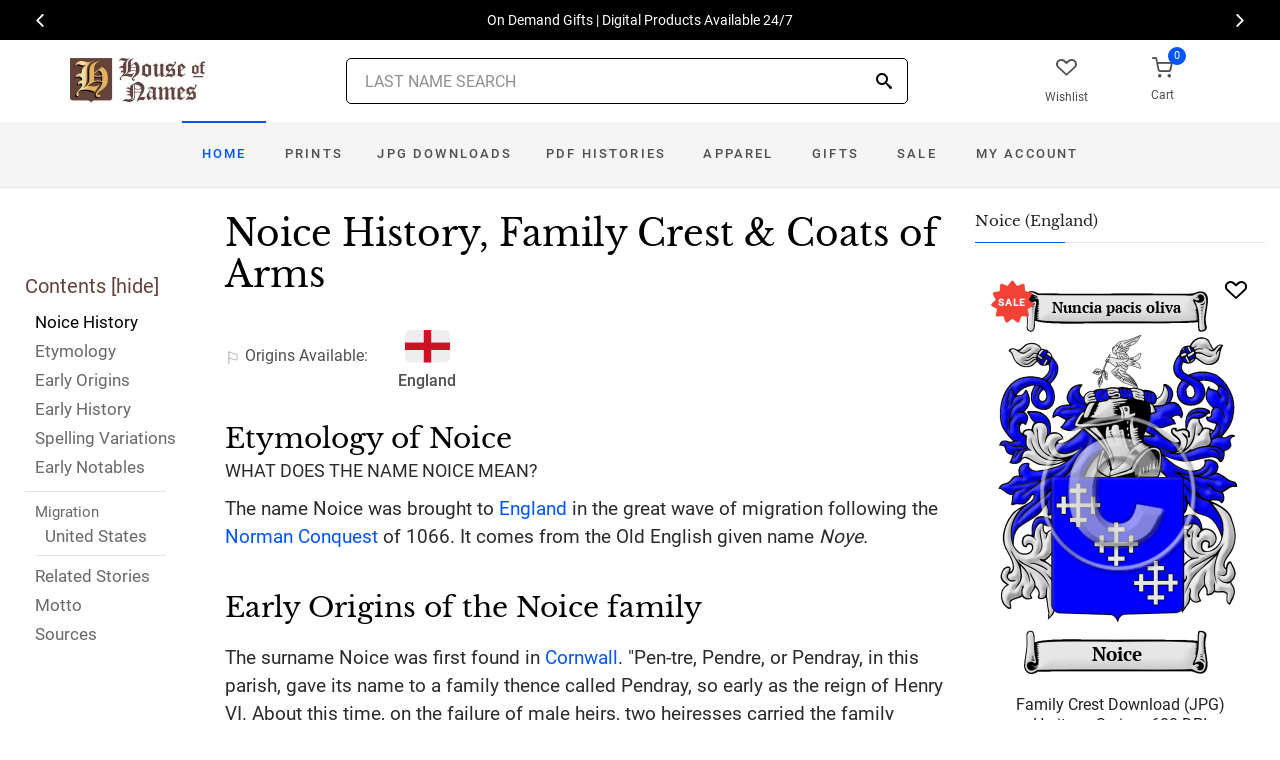

--- FILE ---
content_type: text/html; charset=utf-8
request_url: https://www.houseofnames.com/noice-family-crest
body_size: 41508
content:
<!DOCTYPE html><html lang="en">
<head>
    <meta charset="utf-8" /><meta name="viewport" content="width=device-width, initial-scale=1" /><title>Noice Name Meaning, Family History, Family Crest &amp; Coats of Arms</title><link rel="canonical" href="https://www.houseofnames.com/noice-family-crest" /><meta name="distribution" content="Global" /><meta name="rating" content="General" /><meta name="language" content="EN" /><meta name="doc-type" content="Web Page" /><meta name="doc-class" content="Completed" /><meta name="copyright" content="&copy; 2004-2026 Swyrich Corporation">
        <meta name="description" content="View the Noice surname, family crest and coat of arms. Discover the Noice family history for the English Origin. What is the origin of the name Noice?" />
        <link rel="preload" href="/dpreview/NOYES/EN/Noice/family-crest-coat-of-arms.png" as="image" fetchpriority="high">
    <link rel="preconnect" href="https://www.googletagmanager.com"><link rel="dns-prefetch" href="https://www.googletagmanager.com"><link rel="preload" as="font" type="font/woff2" href="/cdn/fonts/roboto-v20-latin-regular.woff2" crossorigin="anonymous"><link rel="preload" as="font" type="font/woff2" href="/cdn/fonts/roboto-v30-latin-500.woff2" crossorigin="anonymous"><link rel="preload" as="font" type="font/woff2" href="/cdn/fonts/libre-baskerville-v7-latin-regular.woff2" crossorigin="anonymous"><link rel="preload" as="font" type="font/woff2" href="/cdn/fonts/icomoon.woff2?1grn3q" crossorigin="anonymous">
        <link rel="preload" href="/cdn/css/fc-styles-v3.min.css" as="style"><link rel="stylesheet" media="screen" href="/cdn/css/fc-styles-v3.min.css"><link rel="preload" href="/cdn/js/fc-scripts-v30.min.js" nonce="av5X9BYuY1" as="script">


    <link rel="apple-touch-icon" sizes="180x180" href="/cdn/img/apple-touch-icon.png"><link rel="icon" type="image/png" sizes="32x32" href="/cdn/img/favicon-32x32.png"><link rel="icon" type="image/png" sizes="16x16" href="/cdn/img/favicon-16x16.png"><link rel="manifest" href="/cdn/manifest.json"><link rel="mask-icon" href="/cdn/img/safari-pinned-tab.svg" color="#34549a"><meta name="theme-color" content="#ffffff"> 
    <meta property="og:title" content="Noice Name Meaning, Family History, Family Crest & Coats of Arms" /><meta property="og:type" content="article" /><meta property="og:article:published_time" content="2000/1/1" /><meta property="og:article:modified_time" content="2020/3/11" /><meta property="og:article:tag" content="Noice" /><meta property="og:article:tag" content="history" /><meta property="og:article:tag" content="family crest" /><meta property="og:article:tag" content="coat of arms" /><meta property="og:article:tag" content="English" /><meta property="og:url" content="https://www.houseofnames.com/noice-family-crest" /><meta property="og:site_name" content="HouseOfNames" /><meta property="og:description" content="View the Noice surname, family crest and coat of arms. Discover the Noice family history for the English Origin. What is the origin of the name Noice?" /><meta property="og:image" content="https://www.houseofnames.com/dpreview/NOYES/EN/Noice/family-crest-coat-of-arms.png" /><meta property="og:image:secure_url" content="https://www.houseofnames.com/dpreview/NOYES/EN/Noice/family-crest-coat-of-arms.png" />
    <script type="application/ld+json">[{"@context": "http://schema.org","@type": "WebSite","name": "HouseOfNames","url": "https://www.houseofnames.com","sameAs": ["https://www.facebook.com/HouseofNames","https://www.pinterest.com/HouseofNames"]}, {"@context": "http://schema.org","@type": "Organization","url": "https://www.houseofnames.com","logo": "https://www.houseofnames.com/img/logo/logo.png","contactPoint": [{"@type": "ContactPoint","telephone": "+1-888-468-7686","contactType": "customer service"}]}, {"@context": "http://schema.org","@type": "Store","image": ["https://www.houseofnames.com/img/logo/logo.png"],"@id":"https://www.houseofnames.com","name":"HouseofNames.com","address": {"@@type": "PostalAddress","streetAddress": "633 Norris Crt, Units 1 & 2","addressLocality": "Kingston","addressRegion": "ON","postalCode": "K7P2R9","addressCountry": "CA"},"url": "https://www.houseofnames.com","telephone": "+1-888-468-7686","priceRange" : "$6 - $295","openingHoursSpecification": [{"@type": "OpeningHoursSpecification","dayOfWeek": ["Monday","Tuesday","Wednesday","Thursday"],"opens": "09:00","closes": "16:30"},{"@type": "OpeningHoursSpecification","dayOfWeek": ["Friday"],"opens": "9:00","closes": "15:00"},{"@type": "OpeningHoursSpecification","dayOfWeek": ["Saturday","Sunday"],"opens": "00:00","closes": "00:00"}]}]</script>
    
</head>
<body style="margin:0">
        <span class="anchor" id="History"> </span>
    <header class="site-header navbar-sticky">
        <div class="itemH blackBg"><div id="top-owl-carousel" class="owl-carousel" data-owl-carousel="{ &quot;nav&quot;: true, &quot;dots&quot;: false, &quot;loop&quot;: true, &quot;autoplay&quot;: true, &quot;autoplayTimeout&quot;: 7000  }"></div></div>
        <div class="topbar d-flex justify-content-between container containerFc">            
            <div class="site-branding d-flex"><a class="site-logo align-self-center" href="/"><img src="/cdn/webp/img/logo/logo.webp" width="136" height="45" alt="HouseofNames"></a></div><div class="search-box-wrap d-flex"><div class="search-box-inner align-self-center"><div class="search-box d-flex" style="padding-right:80px;padding-left:80px"><div class="search-box-form"><form id="sForm" action="/search.asp" method="get" target="_top"><div class="searchIconPos"><button aria-label="Search" type="submit" class="noBgNoBdr"><i class="icon-search1"></i></button></div><input class="form-control" type="search" id="s" name="s" autocomplete="off" placeholder="LAST NAME SEARCH"><div id="divSearchSuggest" class="divSuggest"></div></form></div></div></div></div>
            <div class="toolbar d-flex">
                <div class="toolbar-item hidden-on-mobile" style="border:none"><a href="/wishlist.asp"><div><div class="toolbar-wishlist"><i class="icon-heart-outlined"></i></div><span class="text-label">Wishlist</span></div></a></div><div class="toolbar-item visible-on-mobile mobile-menu-toggle" style="border:none"><a id="aMobileMenu" href="#"><div><i class="icon-menu"></i><span class="text-label">Menu</span></div></a></div><div class="toolbar-item" style="border:none"><a class="cartPreview" href="/shopcart.asp"><div><span class="cart-icon"><div class="toolbar-shopping-cart"><i class="icon-shopping-cart"></i></div><span id="cartCountPos1" class="count-label"> </span></span><span class="text-label toolbar-shopping-cart-text">Cart</span></div></a><div id="hdrCartPreviewPos1" class="toolbar-dropdown cart-dropdown widget-cart hidden-on-mobile"></div></div>
            </div>            
            <div class="mobile-menu"><nav class="slideable-menu"><ul class="menu" data-initial-height="385">			
                        <li><span><a href="/">Home</a></span></li><li><span><a href="/noice/english/sale">Sale</a></span></li><li class="has-children printsM"><span><a href="/noice/english/ps/prints">Prints</a><span class="sub-menu-toggle"></span></span></li><li class="has-children jpgDownloadsM"><span><a href="/noice/english/ps/jpg-products">JPG Downloads</a><span class="sub-menu-toggle"></span></span></li><li class="has-children pdfDownloadsM"><span><a href="/noice/english/ps/pdf-products">PDF Histories</a><span class="sub-menu-toggle"></span></span></li><li class="has-children apparelM"><span><a href="/noice/english/ps/apparel">Apparel</a><span class="sub-menu-toggle"></span></span></li><li class="has-children giftsM"><span><a href="/noice/english/gifts">Gifts</a><span class="sub-menu-toggle"></span></span></li><li class="has-children myAccountM"><span><a href="/account-login.asp">Account</a><span class="sub-menu-toggle"></span></span></li>
                    </ul></nav>
            </div>
        </div>
        <div class="navbar" style="margin:0;padding:0;">
            <div class="toolbar" style="position:absolute;left:20px;top:10px;width:136px;height:45px"><div class="toolbar-inner"><div id="logoScrolled"><a href="/"><img src="/cdn/webp/img/logo/logo.webp" width="116" height="38" alt="HouseofNames"></a></div></div></div>
            <nav class="site-menu"><ul>
                    <li class="has-megamenu active homeD homeW"><a class="homeW" href="/">Home</a></li><li class="has-megamenu headD printsD printsW"><a class="printsW" href="/noice/english/ps/prints">Prints</a></li><li class="has-megamenu headD jpgDownloadsD jpgDownloadsW"><a class="jpgDownloadsW" href="/noice/english/ps/jpg-products">JPG Downloads</a></li><li class="has-megamenu headD pdfDownloadsD pdfDownloadsW"><a class="pdfDownloadsW" href="/noice/english/ps/pdf-products">PDF Histories</a></li><li class="has-megamenu headD apparelD apparelW"><a class="apparelW" href="/noice/english/ps/apparel">Apparel</a></li><li class="has-megamenu headD giftsD giftsW"><a class="giftsW" style="white-space:nowrap" href="/noice/english/gifts">Gifts</a></li><li class="has-megamenu saleW"><a class="saleW" href="/noice/english/sale">Sale</a></li><li class="has-submenu headD myAccountD myAccountW"><a class="myAccountW padTForBr" href="/account-login.asp">My <span class="mnuBr"><br /></span>Account</a></li>                    
</ul>
            </nav>
            <div class="toolbar">
                <div class="toolbar-inner">
                    <div class="toolbar-item wishlistD"><a href="/wishlist.asp"><div class="marTop5"><div class="toolbar-wishlist"><i class="icon-heart-outlined"></i></div><span class="text-label">Wishlist</span></div></a></div><div class="toolbar-item"><a class="cartPreview" href="/shopcart.asp"><div class="marTop5"><span class="cart-icon"><div class="toolbar-shopping-cart"><i class="icon-shopping-cart"></i></div><span id="cartCountPos2" class="count-label"> </span></span><span class="text-label toolbar-shopping-cart-text">Cart</span></div></a><div id="hdrCartPreviewPos2" class="toolbar-dropdown cart-dropdown widget-cart"></div></div>
                </div>
            </div>
        </div>
        <div class="d-lg-none"><div class="mobileSearchBox"><div class="mobile-search posRel"><form id="searchTermForm" action="/search.asp" method="post"><div class="searchIconPos"><button aria-label="Search" type="submit" class="noBgNoBdr"><i class="icon-search1"></i></button></div><input class="form-control" type="search" id="searchTerm" name="searchTerm" autocomplete="off" placeholder="LAST NAME SEARCH"></form></div><div id="divSearchSuggestMobile" class="divSuggest"></div></div></div>
    </header>
    
    <main role="main">
        <div class="container padding-bottom-3x padding-top-1x mb-2"><div class="row"><div class="col-xl-9 col-lg-8 linked-content-container"><div id="divContent"><div id="toggleToc" class="tocHideSpec"><div class="toc tocScrollBar" style="padding-top:60px"><div class="tocHdr">Contents [<a id="aHideToc" href="#" style="color:#65423C">hide</a>]</div><div class="tocList"><a class="tocItem0" href="#History" style="color:black">Noice History</a><a class="tocItem1" href="#Etymology">Etymology</a><a class="tocItem2" href="#Early-Origins">Early Origins</a><a class="tocItem3" href="#Early-History">Early History</a><a class="tocItem4" href="#Spelling-Variations">Spelling Variations</a><a class="tocItem5" href="#Early-Notables">Early Notables</a><div class="tocListMig"> <hr class="tocHr"><a href="#United-States-Migration" class="tocSect6" style="font-size:15px">Migration</a><div class="padL10"><a class="tocItem6" href="#United-States-Migration">United States</a><hr class="tocHr"></div></div><a class="tocItem7" href="#Related-Stories">Related Stories</a><a class="tocItem8" href="#Motto-Translation">Motto</a><a class="tocItem9" href="#Citations-Info">Sources</a></div></div></div><table style="width:100%;height:100%"><tr><td class="tdToc tocHideSpec"></td><td class="vTop tdPadL"><span class="toc0"><h1><a id="aShowToc" class="tocHideSpec" href="#"><img data-src="/cdn/webp/i/contents.webp" alt="Show Contents" class="lazyload imgShowToc" /></a>Noice History, Family Crest & Coats of Arms</h1><ul class="post-meta mb-4 ul-origins"><li><i class="icon-flag"></i>Origins <span class="desktop"> Available</span>:</li><li><div><i class="icon-english"><span class="path1"></span><span class="path2"></span></i></div> <strong>England</strong></li></ul></span><div class="d-lg-none d-xl-none"><div class="col-lg-12 text-center"><section class="widget widget-featured-posts" style="max-width:370px;margin-right:auto;margin-left:auto;"><div class="product-card"><div><div style="min-height:391px;width:247px;margin-right:auto;margin-left:auto;margin-top:20px"><div style="position:absolute;"><a href="/noice/english/p/family-crest-download-heritage-series-600"><img width="247" height="392" src="/dpreview/NOYES/EN/Noice/family-crest-coat-of-arms.png"  alt="Noice Family Crest Download (JPG) Heritage Series - 600 DPI"></a></div></div></div><div class="wishlistPos" style="top:2%"><a href="#" class="lnk-wishlist " data-product-id="JPG-1001-600" aria-label="Wishlist"><div class="icon-heart-img"></div></a></div><div class="product-badge jpgOnSaleChristmas" style="display:none"></div><div class="product-badge jpgOnSale" style="display:none;"><div class="saleBadgePos"><div class="posAbs"><i class="icon-sale-badge"></i></div><div class="fcSaleBadgeText">SALE</div></div></div><div class="product-card-body" data-href="/noice/english/p/family-crest-download-heritage-series-600"><h3 class="product-title"><a href="/noice/english/p/family-crest-download-heritage-series-600">Family Crest Download (JPG) Heritage Series - 600 DPI</a></h3><h4 class="product-price jpgPrice"><div class='text-center'><div class='spinner-border text-gray-dark' style='width: 15px; height: 15px;' role='status'><span class='sr-only' data-nosnippet>Loading...</span></div></div></h4><div data-nosnippet><div class='text-center'><span class="ratingFont"><i class="icon-star-full"></i><i class="icon-star-full"></i><i class="icon-star-full"></i><i class="icon-star-full"></i><i class="icon-star-half"></i></span><label class="ratingFont">&nbsp;(333)</label></div><button data-href="/noice/english/p/family-crest-download-heritage-series-600" class='btn btn-sm btn-outline-primary prodCardBtn'>CHOOSE OPTIONS</button></div></div></div></section></div></div><span class="anchor" id="Etymology"> </span><span class="toc1"><h2 class="fc marBot2">Etymology of Noice</h2><div class="fcSubHdr">What does the name Noice mean?</div><p class='text-lg'>The name Noice was brought to <a href='/blogs/England'>England</a> in the great wave of migration following the <a href='/blogs/Norman-Conquest'>Norman Conquest</a> of 1066. It comes from the Old English given name <i>Noye.</i></p></span><div class="d-lg-none d-xl-none"><div class="col-lg-12 text-center"><section class="widget widget-featured-posts fcProdMobile"><div class="product-card prodAreaMobile1 fcProdAreaMobile"><div class="text-center padT200"><div class="spinner-border text-gray-dark m-2 wh3rem" role="status"><span class="sr-only">Loading...</span></div></div></div></section></div></div><span class="anchor" id="Early-Origins"> </span><span class="toc2"><h2 class="fc pt-4">Early Origins of the Noice family</h2></span><span class="toc2-d"><p class='text-lg'>The surname Noice was first found in <a href='/blogs/Cornwall'>Cornwall</a>. &quot;Pen-tre, Pendre, or Pendray, in this parish, gave its name to a family thence called Pendray, so early as the reign of Henry VI. About this time, on the failure of male heirs, two heiresses carried the family estates by marriage to Bonython of Carclew, and Noye. Pendray fell to the share of Noye, on which estates the family resided for several descents; William Noye, the celebrated attorney general of Charles I. was born here. Burmuhall in this parish, was also another <a href='/blogs/family-seat'>seat</a> belonging to the Noyes, in which it has been said that William Noye was born.&quot; <a data-nosnippet class="sup" href="#Citations-Info" data-html="true" data-container="body" data-toggle="popover" data-placement="bottom" data-trigger="hover" title="" data-content="Hutchins, Fortescue, <em>The History of Cornwall, from the Earliest Records and Traditions to the Present Time. </em> London: William Penaluna, 1824. Print" data-original-title="Citation">1</a><p class='text-lg'>At one time, some of the family held the manor of Amalibria in the parish of Towednack, <a href='/blogs/Cornwall'>Cornwall</a>. This was held by Humphrey Noy, Esq., but he conveyed it to his son-in-law Davies. No year is given for this entry. <a data-nosnippet class="sup" href="#Citations-Info" data-html="true" data-container="body" data-toggle="popover" data-placement="bottom" data-trigger="hover" title="" data-content="Hutchins, Fortescue, <em>The History of Cornwall, from the Earliest Records and Traditions to the Present Time. </em> London: William Penaluna, 1824. Print" data-original-title="Citation">1</a></p></span><span class="anchor" id="Early-History"> </span><span class="toc3"><h2 class="fc pt-4">Early History of the Noice family</h2><p class='text-lg'>This web page shows only a small excerpt of our Noice research. Another 90 words (6 lines of text) covering the years 1524, 1568, 1614, 1622, 1647 and 1717 are included under the topic Early Noice History in all our <a href="/noice/english/p/coat-of-arms-extended-history-download-pdf">PDF Extended History products</a> and printed products wherever possible.</p></span><span class="anchor" id="Spelling-Variations"> </span><span class="toc4"><h2 class="fc pt-4">Noice Spelling Variations</h2><p class='text-lg'>A multitude of <a href='/blogs/Spelling-Variations'>spelling variations</a> characterize Norman surnames. Many variations occurred because Old and Middle English lacked any definite spelling rules. The introduction of Norman French to <a href='/blogs/England'>England</a> also had a pronounced effect, as did the court languages of Latin and French. Therefore, one person was often referred to by several different spellings in a single lifetime. The various spellings include <span style='color:black;text-shadow: 1px 0 0 currentColor;'>Noyes, Noye, Nye, Nie, Noyers, Noyce, Noise</span> and others.</p></span><span class="anchor" id="Early-Notables"> </span><span class="toc5"><h2 class="fc pt-4">Early Notables of the Noice family</h2><p class='text-lg'>Robert Noyes (1524-1614); and his son, Rev. William Noyes (1568-1622), an English clergyman, Rector of Cholderton, <a href='https://en.wikipedia.org/wiki/Wiltshire' target='_blank'>Wiltshire</a>. Peter Noyes was an English politician, Member of Parliament for Andover in 1614. Reverend Nicholas Noyes Jr. (1647-1717), was a colonial minister in Salem, Massachusetts... <br />Another 42 words (3 lines of text) are included under the topic Early Noice Notables in all our <a href="/noice/english/p/coat-of-arms-extended-history-download-pdf">PDF Extended History products</a> and printed products wherever possible.</p></span><div class="d-lg-none d-xl-none"><div class="col-lg-12 text-center"><section class="widget widget-featured-posts fcProdMobile"><div class="product-card prodAreaMobile2 fcProdAreaMobile"><div class="text-center padT200"><div class="spinner-border text-gray-dark m-2 wh3rem" role="status"><span class="sr-only">Loading...</span></div></div></div></section></div></div><div class="d-lg-none d-xl-none"><div class="col-lg-12 text-center"><section class="widget widget-featured-posts fcProdMobile"><div class="product-card prodAreaMobile3 fcProdAreaMobile"><div class="text-center padT200"><div class="spinner-border text-gray-dark m-2 wh3rem" role="status"><span class="sr-only">Loading...</span></div></div></div></section></div></div><div class="d-lg-none d-xl-none"><div class="col-lg-12 text-center"><section class="widget widget-featured-posts fcProdMobile"><div class="product-card prodAreaMobile4 fcProdAreaMobile"><div class="text-center padT200"><div class="spinner-border text-gray-dark m-2 wh3rem" role="status"><span class="sr-only">Loading...</span></div></div></div></section></div></div><div class="d-lg-none d-xl-none"><div class="col-lg-12 text-center"><section class="widget widget-featured-posts fcProdMobile"><div class="product-card prodAreaMobile5 fcProdAreaMobile"><div class="text-center padT200"><div class="spinner-border text-gray-dark m-2 wh3rem" role="status"><span class="sr-only">Loading...</span></div></div></div></section></div></div><span class="anchor" id="United-States-Migration"> </span><span class="toc6"><hr><a data-toggle="collapse" href="#SettlersUS" role="button" aria-expanded="true" aria-controls="SettlersUS"><h2 class="fc pt-4"><table class="w100Percent"><tr><td><span class="fcHdrFlag"><i class="icon-us"><span class="path1"></span><span class="path2"></span><span class="path3"></span><span class="path4"></span></i></span> Noice migration to the United States </td><td class="tdHdrToggle"><span id='SettlersUSToggle' class='hdrToggle showX'>+</span></td></tr></table></h2></a><div class="show" id="SettlersUS"><p class='text-lg'>Many English families left <a href='/blogs/England'>England</a>, to avoid the chaos of their homeland and migrated to the many British colonies abroad. Although the conditions on the ships were extremely cramped, and some travelers arrived diseased, starving, and destitute, once in the colonies, many of the families prospered and made valuable contributions to the cultures of what would become the United States and Canada. Research into the origins of individual families in North America has revealed records of the immigration of a number of people bearing the name Noice or a variant listed above: <br /><br /><div class="padL10"><h5 class="pt-4">Noice Settlers in United States in the 17th Century</h5><ul><li>William Noice, who arrived in Maryland in 1676 <a data-nosnippet href="#Citations-Info" class="sup" data-html="true" data-container="body" data-toggle="popover" data-placement="bottom" data-trigger="hover" title="" data-content="Filby, P. William, Meyer, Mary K., <em>Passenger and immigration lists index : a guide to published arrival records of about 500,000 passengers who came to the United States and Canada in the seventeenth, eighteenth, and nineteenth centuries. 1982-1985 Cumulated Supplements in Four Volumes</em> Detroit, Mich. : Gale Research Co., 1985, Print (ISBN 0-8103-1795-8)" data-original-title="Citation">2</a></li></ul></div></div></span><span class="anchor" id="Related-Stories"> </span><span class="toc7" style='z-index:2'><hr><a data-toggle="collapse" href="#RelatedStories" role="button" aria-expanded="false" aria-controls="RelatedStories"><h2 class="fc pt-4"><table class="w100Percent"><tr><td>Related Stories </td><td class="tdHdrToggle"><span id='RelatedStoriesToggle' class='hdrToggle'>+</span></td></tr></table></h2></a><div class="collapse" id="RelatedStories"><ul><li><a href='/blogs/family-crest-elements'>Family Crests: Elements</a></li><li><a href="/blogs/Norman-Conquest">Norman Conquest: the famous 1066 invasion of England</a></li><li><a href="/blogs/England">England: how does it relate to Surnames?</a></li><li><a href="/blogs/Spelling-Variations">Spelling variations: Why the spellings of names have changed over the centuries</a></li><li><a href="/blogs/Cornwall">Cornwall: in South West England, homeland of the Cornish people with their own language</a></li></ul></div></span><span class="anchor" id="Motto-Translation"> </span><span class="toc8"><hr><a data-toggle="collapse" href="#Motto" role="button" aria-expanded="true" aria-controls="Motto"><h2 class="fc pt-4"><table class="w100Percent"><tr><td>The Noice Motto </td><td class="tdHdrToggle"><span id='MottoToggle' class='hdrToggle showX'>+</span></td></tr></table></h2></a><div class="show" id="Motto">The motto was originally a war cry or slogan. Mottoes first began to be shown with arms in the 14th and 15th centuries, but were not in general use until the 17th century. Thus the oldest coats of arms generally do not include a motto. Mottoes seldom form part of the grant of arms: Under most heraldic authorities, a motto is an optional component of the coat of arms, and can be added to or changed at will; many families have chosen not to display a motto.<br /><br /> <strong>Motto: </strong>Nuncia pacis oliva<br /><strong>Motto Translation: </strong>A message of peace.<br /><br /></div></span><span class="anchor" id="Citations-Info"> </span><span class="toc9"><hr><a data-toggle="collapse" href="#Citations" role="button" aria-expanded="false" aria-controls="Citations"><h2 class="fc pt-4"><table class="w100Percent"><tr><td>Sources </td><td class="tdHdrToggle"><span id='CitationsToggle' class='hdrToggle'>+</span></td></tr></table></h2></a><div class="collapse" id="Citations"><ol class="olCitation"><li>Hutchins, Fortescue, <em>The History of Cornwall, from the Earliest Records and Traditions to the Present Time. </em> London: William Penaluna, 1824. Print</li><li>Filby, P. William, Meyer, Mary K., <em>Passenger and immigration lists index : a guide to published arrival records of about 500,000 passengers who came to the United States and Canada in the seventeenth, eighteenth, and nineteenth centuries. 1982-1985 Cumulated Supplements in Four Volumes</em> Detroit, Mich. : Gale Research Co., 1985, Print (ISBN 0-8103-1795-8)</li></ol></div><hr></span><br /><a href="https://www.facebook.com/HouseofNames"><img width="158" height="30" class="lazyload" src="[data-uri]" data-src="/cdn/webp/i/facebook-likes.webp" alt="Houseofnames.com on Facebook"></a></td></tr></table></div></div><div class="col-xl-3 col-lg-4"><aside id="asidebar" class="sidebar sidebar-offcanvas position-left"><span class="sidebar-close"><i class="icon-x"></i></span><section class="widget widget-categories"><h3 class="widget-title">Noice (England)</h3><div id="firstProdRight" class="product-card"><div><div style="min-height:391px;width:247px;margin-right:auto;margin-left:auto;margin-top:20px"><div style="position:absolute;"><a href="/noice/english/p/family-crest-download-heritage-series-600"><img width="247" height="392" src="/dpreview/NOYES/EN/Noice/family-crest-coat-of-arms.png"  alt="Noice Family Crest Download (JPG) Heritage Series - 600 DPI"></a></div></div></div><div class="wishlistPos" style="top:1.5%"><a href="#" class="lnk-wishlist " data-product-id="JPG-1001-600" aria-label="Wishlist"><div class="icon-heart-img"></div></a></div><div class="product-badge jpgOnSaleChristmas" style="display:none"></div><div class="product-badge jpgOnSale" style="display:none"><div class="saleBadgePos"><div class="posAbs"><i class="icon-sale-badge"></i></div><div class="fcSaleBadgeText">SALE</div></div></div><div class="product-card-body" data-href="/noice/english/p/family-crest-download-heritage-series-600"><h3 class="product-title"><a href="/noice/english/p/family-crest-download-heritage-series-600">Family Crest Download (JPG) Heritage Series - 600 DPI</a></h3><h4 class="product-price jpgPrice"><div class='text-center'><div class='spinner-border text-gray-dark' style='width: 15px; height: 15px;' role='status'><span class='sr-only' data-nosnippet>Loading...</span></div></div></h4><div data-nosnippet><div class='text-center'><span class="ratingFont"><i class="icon-star-full"></i><i class="icon-star-full"></i><i class="icon-star-full"></i><i class="icon-star-full"></i><i class="icon-star-half"></i></span><label class="ratingFont">&nbsp;(333)</label></div><button data-href="/noice/english/p/family-crest-download-heritage-series-600" class='btn btn-sm btn-outline-primary prodCardBtn'>CHOOSE OPTIONS</button></div></div></div></section><section class="widget widget-featured-posts"><h3 class="widget-title">Top Sellers</h3><div class="padding-bottom-2x prodAreaPadBot1"><div class="product-card"><div class="product-card prodArea1" style="height:575px;"><div class="text-center padT200"><div class="spinner-border text-gray-dark m-2 wh3rem" role="status"><span class="sr-only">Loading...</span></div></div></div></div></div><div class="padding-bottom-2x prodAreaPadBot2"><div class="product-card"><div class="product-card prodArea2" style="height:575px;"><div class="text-center padT200"><div class="spinner-border text-gray-dark m-2 wh3rem" role="status"><span class="sr-only">Loading...</span></div></div></div></div></div><div class="padding-bottom-2x prodAreaPadBot3"><div class="product-card"><div class="product-card prodArea3" style="height:575px;"><div class="text-center padT200"><div class="spinner-border text-gray-dark m-2 wh3rem" role="status"><span class="sr-only">Loading...</span></div></div></div></div></div><div class="padding-bottom-2x prodAreaPadBot4"><div class="product-card"><div class="product-card prodArea4" style="height:575px;"><div class="text-center padT200"><div class="spinner-border text-gray-dark m-2 wh3rem" role="status"><span class="sr-only">Loading...</span></div></div></div></div></div><div class="padding-bottom-2x prodAreaPadBot5"><div class="product-card"><div class="product-card prodArea5" style="height:575px;"><div class="text-center padT200"><div class="spinner-border text-gray-dark m-2 wh3rem" role="status"><span class="sr-only">Loading...</span></div></div></div></div></div></section></aside></div></div></div><script id="jsonVal" type="application/ld+json">{"t":"n","ScotlandAndEnglandSamePara":false,"lnksHoverURL":["/blogs/Norman-Conquest","/blogs/England","/blogs/Spelling-Variations","https://en.wikipedia.org/wiki/Wiltshire","/blogs/Cornwall"],"lnksHoverSummary":["The <strong>Norman Conquest</strong> was an invasion and occupation of England in 1066 AD by an army made up of thousands of Normans, Bretons, Flemish, and French troops, led by William I, the Duke of Normandy, later styled William the Conqueror.","<strong>England</strong> is a country that is part of the United Kingdom. It occupies more than half of the land of the area. It shares its borders with Wales to the West and Scotland the to its north. Laced by great rivers and small streams, England is a fertile land which has supported a thriving agricultural economy for millenia.","Many of our last names in use today, cannot be found before the 17th and 18th century since the majority of them were changed. By example, the famed&nbsp;<b>William Shakespeare,</b>&nbsp;spelt his last name,&nbsp;<em>Shakespeare, Shakespere, Shakespear, Shakspere, and Shaxspere.</em>","<strong>Wiltshire (Wilts.)</strong> is located in the South West of England bordered by Dorset, Somerset, Hampshire, Gloucestershire, Oxfordshire and Berkshire. Known for its pre-roman archeology, the Mesolithic, Neolithic and Bronze Age people that occupied and built settlements on the hills and the downland. Stonehenge and Avebury are one of the largest tourist attractions for this reason. Rich history in the area covers many centuries with local nicknames and records in the Domesday Survey.","The English county of <strong>Cornwall</strong> is located in the southwest of England and as of 2019 it had a population of 568,210. The&nbsp;<strong>Cornish People</strong> have a rich Celtic heritage and a language they can call their own. Cornwall was originally home to the people known as the Dumnonians, who were comprised of three tribes of ancient Britons known as the Veniti, the Curiovolitae, and the Asismii."],"lnksHoverSummaryImgURL":["/cdn/webp/i/kb/200w/bayeux1.webp?pos=floatRight","","/cdn/webp/i/kb/200w/books.webp?pos=floatRight","/cdn/webp/i/kb/200w/Wiltshire England.webp?pos=floatRight","/cdn/webp/i/kb/200w/cornwall.webp?pos=floatRight"],"s":"Noice","sU":"NOYES","oC":"EN","o":"English","o2":"English","cOk":true,"c":"/dpreview/NOYES/EN/Noice/family-crest-coat-of-arms.png","c2":"/dpreview/NOYES/EN/Noice/family-crest-coat-of-arms.png","lU":"2020/3/11","v":"1","sections":["","SettlersUS","SettlersCA","SettlersAU","SettlersNZ","SettlersZA","SettlersWI","Settlers","ContemporaryNotable","ContemporaryNotables","HistoricEvents","RelatedStories","Motto","SuggestedReading","Citations",""]}</script>
    </main>    
    <div id="footerServices"></div><footer class="site-footer"><div class="container"><div id="footerLinks" style="min-height:840px"></div><p class="footer-copyright">&copy; 2000- 2026 Swyrich Corporation, all rights reserved. See <a href="/terms-of-use">Terms of Use</a> for details.</p></div></footer><a class="scroll-to-top-btn" href="#" aria-label="Scroll to Top"><i class="icon-chevron-up"></i></a><div class="site-backdrop"></div>
    <div class="modal fade" id="modalRemoveItem" tabindex="-1" role="dialog"><div class="modal-dialog" role="document"><div class="modal-content"><div class="modal-header"><h4 class="modal-title">Remove Item</h4><button class="close" type="button" data-dismiss="modal" aria-label="Close"><span aria-hidden="true">&times;</span></button></div><div class="modal-body"><div id="assocItemWarning" style="display:none"><p>WARNING!</p><p>Removing this item from your shopping cart will remove your associated sale items.</p></div><p id="removeItemMsg">Are you sure you want to delete this item from your shopping cart?</p></div><div class="modal-footer"><button class="btn btn-outline-secondary btn-sm" type="button" data-dismiss="modal">Close</button><input type="hidden" id="removeItem"><input type="hidden" id="removeItemNo"><button id="btnFooterRemoveItem" class="btn btn-primary btn-sm" type="button">Remove Item</button></div></div></div></div><div class="modal fade" id="modalEmailNewsletter" tabindex="-1" role="dialog"><div class="modal-dialog" role="document"><div class="modal-content"><div class="modal-header"><h4 class="modal-title">HouseofNames E-Newsletter Sign Up</h4><button class="close" type="button" data-dismiss="modal" aria-label="Close"><span aria-hidden="true">&times;</span></button></div><iframe id="iFrameEmailNewsletter" style="width:100%;height:650px;border:none;padding:0px;margin:0px"></iframe></div></div></div>
    <script id="jsonTopProd" type="application/ld+json">{"uCS":false,"topProdJpg":{"u":true,"p":"<del>$15.95<\/del>$11.95"},"topProdNoCOA":{"u":true,"p":"<del>$16.25<\/del>$12.18"},"topProdNoHist":{"u":true,"p":"<del>$15.95<\/del>$11.95"}}</script>
    <script id="jsonMenu" type="application/ld+json">{"northAm":"y","USAvail":"n","OCAvail":"y","ca":"n","us":"y","oc":"n","menu":[{"name":"prints","items":[{"l":"/ps/frames","t":"Framed","items":[{"l":"/ps/coat-of-arms-framed","t":"Coat of Arms"},{"l":"/ps/armorials-framed","t":"Armorials"},{"l":"/ps/surnames-framed","t":"Surname Histories"},{"l":"/ps/anniversaries","t":"Anniversary"},{"l":"/ps/framed-packages","t":"Framed Packages"}]},{"l":"/ps/prints","t":"Prints","items":[{"l":"/ps/coat-of-arms-prints","t":"Coat of Arms"},{"l":"/ps/armorial-prints","t":"Armorials"},{"l":"/ps/surname-prints","t":"Surname histories"},{"l":"/ps/anniversaries","t":"Anniversary"},{"l":"/ps/symbolism","t":"Symbolism"},{"l":"/ps/print-packages","t":"Print packages"}]},{"l":"/ps/hand-made-products","t":"Hand Made Products","items":[{"l":"/ps/hand-painted-plaques","t":"Painted Plaques"}]}]},{"name":"jpgDownloads","items":[{"l":"/ps/jpg-products","t":"600 dpi JPG Images","items":[{"l":"family-crest-download-heritage-series-600","t":"Heritage Series - 600 dpi"},{"l":"family-crest-download-book-plated-600","t":"Book Plated - 600 dpi"},{"l":"family-crest-download-legacy-series-600","t":"Legacy Series - 600 dpi"}]},{"l":"/ps/jpg-products","t":"300 dpi JPG Images","items":[{"l":"family-crest-download-heritage-series-300","t":"Heritage Series - 300 dpi"},{"l":"family-crest-download-book-plated-300","t":"Book Plated - 300 dpi"},{"l":"family-crest-download-legacy-series-300","t":"Legacy Series - 300 dpi"}]},{"l":"/ps/jpg-products","t":"150 dpi JPG Images","items":[{"l":"family-crest-download-heritage-series-150","t":"Heritage Series - 150 dpi"},{"l":"family-crest-download-book-plated-150","t":"Book Plated - 150 dpi"},{"l":"family-crest-download-legacy-series-150","t":"Legacy Series - 150 dpi"}]}]},{"name":"pdfDownloads","items":[{"l":"/ps/pdf-products","t":"PDF Surname Histories","items":[{"northAm":"n","l":"extended-surname-history-download-pdf-a4","t":"Extended Surname"},{"northAm":"n","l":"coat-of-arms-extended-history-download-pdf-a4","t":"Coats of Arms, Symbolism + Surname"},{"northAm":"n","l":"surname-history-download-pdf-a4","t":"Surname"},{"northAm":"y","l":"extended-surname-history-download-pdf","t":"Extended Surname"},{"northAm":"y","l":"coat-of-arms-extended-history-download-pdf","t":"Coats of Arms, Symbolism + Surname"},{"northAm":"y","l":"surname-history-download-pdf","t":"Surname"}]},{"l":"/ps/pdf-symbolisms","t":"Other","items":[{"northAm":"n","l":"deluxe-symbolism-download-pdf-a4","t":"Deluxe Symbolism"},{"northAm":"n","l":"coat-of-arms-symbolism-download-pdf-a4","t":"Symbolism"},{"northAm":"y","l":"deluxe-symbolism-download-pdf","t":"Deluxe Symbolism"},{"northAm":"y","l":"coat-of-arms-symbolism-download-pdf","t":"Symbolism"}]}]},{"name":"apparel","items":[{"l":"coat-of-arms-tshirt","t":"T-Shirts","items":[{"l":"coat-of-arms-tshirt","t":"White T-Shirt"},{"l":"coat-of-arms-tshirt-grey","t":"Grey T-Shirt"}]},{"l":"/ps/sweat-shirts-and-hoodies","t":"Hooded Sweatshirts","items":[{"l":"coat-of-arms-sweater-white","t":"White Sweatshirt"},{"l":"coat-of-arms-sweater-grey","t":"Grey Sweatshirt"}]}]},{"name":"gifts","items":[{"l":"/ps/packages","t":"Gift Packages","items":[{"l":"/ps/packages","t":"Sets + Pairs"},{"l":"/ps/framed-packages","t":"Framed Packages"}]},{"l":"/ps/downloads","t":"Last Minute Gifts","items":[{"l":"/ps/jpg-products","t":"JPG Coat of Arms"},{"l":"/ps/pdf-products","t":"PDF Surname Histories"},{"l":"/ps/pdf-symbolisms","t":"PDF Symbolisms"}]}]},{"name":"myAccount","items":[{"l":"/account-login.asp","t":"View My Orders"},{"l":"/wishlist.asp","t":"Wishlist"},{"l":"/account-password-recovery.asp","t":"Password Reset"}]}]}</script>   
    <script src="/cdn/js/fc-scripts-v30.min.js" nonce="av5X9BYuY1"></script>    <script async src="https://www.googletagmanager.com/gtag/js?id=AW-1072686429" nonce="av5X9BYuY1"></script>
    <script nonce="av5X9BYuY1">
        window.dataLayer = window.dataLayer || [];function gtag(){dataLayer.push(arguments);}gtag('js', new Date());gtag('config', 'AW-1072686429');</script>
    <script async src="https://www.googletagmanager.com/gtag/js?id=G-2TZHCT45YT" nonce="av5X9BYuY1"></script>
    <script nonce="av5X9BYuY1">window.dataLayer = window.dataLayer || [];   function gtag(){dataLayer.push(arguments);}   gtag('js', new Date());   gtag('config', 'G-2TZHCT45YT'); </script>



<div id="topBannerInfo" style="display:none"><div class="item itemH"><div class="itemInfo"><table class="w100Percent"><tr><td class="text-center itemH">On Demand Gifts | Digital Products Available 24/7 </td></tr></table></div></div><div class="item itemH"><div class="itemInfo"><table class="w100Percent"><tr><td class="text-center itemH">A Gift for Everyone on your List is a Click Away  - <a class="digitalW  padTForBr" href="/ps/holiday-gifts"><u>Shop Now</u></a></td></tr></table></div></div></div>    <script nonce="av5X9BYuY1">$("#top-owl-carousel").html($("#topBannerInfo").html());</script>

    <div class="pswp" tabindex="-1" role="dialog" aria-hidden="true"><div class="pswp__bg"></div><div class="pswp__scroll-wrap"><div class="pswp__container"><div class="pswp__item"></div><div class="pswp__item"></div><div class="pswp__item"></div></div><div class="pswp__ui pswp__ui--hidden"><div class="pswp__top-bar"><div class="pswp__counter"></div><button class="pswp__button pswp__button--close" title="Close (Esc)"></button><button class="pswp__button pswp__button--share" title="Share"></button><button class="pswp__button pswp__button--fs" title="Toggle fullscreen"></button><button class="pswp__button pswp__button--zoom" title="Zoom in/out"></button><div class="pswp__preloader"><div class="pswp__preloader__icn"><div class="pswp__preloader__cut"><div class="pswp__preloader__donut"></div></div></div></div></div><div class="pswp__share-modal pswp__share-modal--hidden pswp__single-tap"><div class="pswp__share-tooltip"></div></div><button class="pswp__button pswp__button--arrow--left" title="Previous (arrow left)"></button><button class="pswp__button pswp__button--arrow--right" title="Next (arrow right)"></button><div class="pswp__caption"><div class="pswp__caption__center"></div></div></div></div></div>
<div class="modal inmodal fade" id="modalResults" tabindex="-1" role="dialog" aria-hidden="true" style="min-width:100%;padding:0;margin:0;"><div class="modal-dialog" style="min-width:100%;padding:0;margin:0;margin-left:4px;margin-top:4px;"><div class="modal-content"><div class="modal-header"><div class="modal-body"><span id="modalText"></span>&nbsp;&nbsp;<button class="btn btn-secondary btn-sm mb-0" type="button" data-dismiss="modal" aria-label="Close" style="margin:0">Close</button></div></div></div></div><script  nonce="av5X9BYuY1">$(".lnk-promo").click(function(){$.post("/api/applyPromoCode.asp",{promoCode: $(this).data("promo-code")},function(data,status){if(status=="success"){var returnData = $.parseJSON(data);if (returnData['errStr'] != null){$('#modalText').html( returnData['errStr']);$('#modalResults').modal();}else{$(".altAd").hide();$(".altAdMobile").hide();if(parseInt($(window).width())>=992){$(".altAdPromoAdded").show();}else{$(".altAdMobilePromoAdded").show();}}}else{$('#modalText').html("An error occurred.");$('#modalResults').modal();}});return false;});</script>    </body>
</html>
